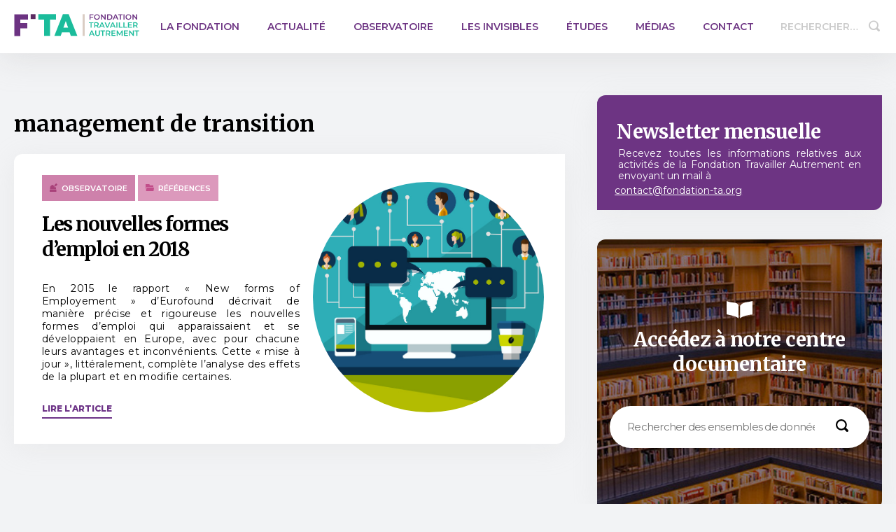

--- FILE ---
content_type: text/html; charset=UTF-8
request_url: https://www.fondation-travailler-autrement.org/tag/management-de-transition/
body_size: 12510
content:
<!DOCTYPE html>
<html lang="fr-FR" itemscope itemtype="https://schema.org/WebPage">
	<head>
		<!-- Piano Analytics -->
<script type="text/javascript" crossorigin="anonymous" src="https://tag.aticdn.net/js-sdk/piano-analytics-6.13.0.js"></script>
<script type="text/javascript">
    //Configuration
    pa.setConfigurations({
        site: 620974,
        collectDomain: "https://logs1412.xiti.com"
    });
    //Default Consent Mode
    window.pdl = window.pdl || {};
    window.pdl.requireConsent = true;
    window.pdl.consent = {
        defaultPreset: {
            PA: 'essential'
        }
    };
    //BASIC EVENT - TO REMOVE IF A DATALAYER IS SETTED
    document.addEventListener('DOMContentLoaded', function () {
        let event = {
            'page' : document.title
        };
        pa.sendEvent('page.display', event);
    });
</script><!-- Google Tag Manager -->
<script>(function(w,d,s,l,i){w[l]=w[l]||[];w[l].push({'gtm.start':
new Date().getTime(),event:'gtm.js'});var f=d.getElementsByTagName(s)[0],
j=d.createElement(s),dl=l!='dataLayer'?'&l='+l:'';j.async=true;j.src=
'https://www.googletagmanager.com/gtm.js?id='+i+dl;f.parentNode.insertBefore(j,f);
})(window,document,'script','dataLayer','GTM-MHJ2PXX4');</script>
<!-- End Google Tag Manager --><script type="text/javascript">window.gdprAppliesGlobally=false;(function(){function n(e){if(!window.frames[e]){if(document.body&&document.body.firstChild){var t=document.body;var r=document.createElement("iframe");r.style.display="none";r.name=e;r.title=e;t.insertBefore(r,t.firstChild)}else{setTimeout(function(){n(e)},5)}}}function e(r,a,o,s,c){function e(e,t,r,n){if(typeof r!=="function"){return}if(!window[a]){window[a]=[]}var i=false;if(c){i=c(e,n,r)}if(!i){window[a].push({command:e,version:t,callback:r,parameter:n})}}e.stub=true;e.stubVersion=2;function t(n){if(!window[r]||window[r].stub!==true){return}if(!n.data){return}var i=typeof n.data==="string";var e;try{e=i?JSON.parse(n.data):n.data}catch(t){return}if(e[o]){var a=e[o];window[r](a.command,a.version,function(e,t){var r={};r[s]={returnValue:e,success:t,callId:a.callId};n.source.postMessage(i?JSON.stringify(r):r,"*")},a.parameter)}}if(typeof window[r]!=="function"){window[r]=e;if(window.addEventListener){window.addEventListener("message",t,false)}else{window.attachEvent("onmessage",t)}}}e("__uspapi","__uspapiBuffer","__uspapiCall","__uspapiReturn");n("__uspapiLocator");e("__tcfapi","__tcfapiBuffer","__tcfapiCall","__tcfapiReturn");n("__tcfapiLocator");(function(e){var t=document.createElement("link");t.rel="preconnect";t.as="script";var r=document.createElement("link");r.rel="dns-prefetch";r.as="script";var n=document.createElement("link");n.rel="preload";n.as="script";var i=document.createElement("script");i.id="spcloader";i.type="text/javascript";i["async"]=true;i.charset="utf-8";var a="https://sdk.privacy-center.org/"+e+"/loader.js?target="+document.location.hostname;if(window.didomiConfig&&window.didomiConfig.user){var o=window.didomiConfig.user;var s=o.country;var c=o.region;if(s){a=a+"&country="+s;if(c){a=a+"&region="+c}}}t.href="https://sdk.privacy-center.org/";r.href="https://sdk.privacy-center.org/";n.href=a;i.src=a;var d=document.getElementsByTagName("script")[0];d.parentNode.insertBefore(t,d);d.parentNode.insertBefore(r,d);d.parentNode.insertBefore(n,d);d.parentNode.insertBefore(i,d)})("2ce5afe6-dde5-4b6a-95d3-6362454993e7")})();</script>
<script>window.didomiOnReady = window.didomiOnReady || [];
    window.didomiOnReady.push(function (Didomi) {
        // Check the consent status for the Piano Analytics vendor
        var defaultstatus = Didomi.getUserStatus().vendors.consent.enabled.includes("c:pianohybr-R3VKC2r4");
        if (defaultstatus === true) {
            // If the consent status is true, activate the opt-in visitor mode
            pa.consent.setMode("opt-in");
        } else {
            // Else, if the visitor mode is not "opt-out", then activate the essential mode
            if (pa.consent.getMode() == null || pa.consent.getMode() !== "opt-out") {
                pa.consent.setMode("essential");
            }
        }
    });
</script>		<meta charset="utf-8">
		<meta name="viewport" content="width=device-width, initial-scale=1">
		<link rel="stylesheet" type="text/css" media="all" href="https://www.fondation-travailler-autrement.org/wp-content/themes/FTA/style.css?version=2">
		<link rel="stylesheet" type="text/css" media="all" href="https://www.fondation-travailler-autrement.org/wp-content/themes/FTA/assets/css/fontello.css">
		<script type="text/javascript" src="https://www.fondation-travailler-autrement.org/wp-content/themes/FTA/assets/js/main.js"></script>
		<meta name='robots' content='index, follow, max-image-preview:large, max-snippet:-1, max-video-preview:-1' />
	<style>img:is([sizes="auto" i], [sizes^="auto," i]) { contain-intrinsic-size: 3000px 1500px }</style>
	
	<!-- This site is optimized with the Yoast SEO plugin v26.1.1 - https://yoast.com/wordpress/plugins/seo/ -->
	<title>Archives des management de transition - Fondation Travailler autrement</title>
	<link rel="canonical" href="https://www.fondation-travailler-autrement.org/tag/management-de-transition/" />
	<meta property="og:locale" content="fr_FR" />
	<meta property="og:type" content="article" />
	<meta property="og:title" content="Archives des management de transition - Fondation Travailler autrement" />
	<meta property="og:url" content="https://www.fondation-travailler-autrement.org/tag/management-de-transition/" />
	<meta property="og:site_name" content="Fondation Travailler autrement" />
	<meta name="twitter:card" content="summary_large_image" />
	<script type="application/ld+json" class="yoast-schema-graph">{"@context":"https://schema.org","@graph":[{"@type":"CollectionPage","@id":"https://www.fondation-travailler-autrement.org/tag/management-de-transition/","url":"https://www.fondation-travailler-autrement.org/tag/management-de-transition/","name":"Archives des management de transition - Fondation Travailler autrement","isPartOf":{"@id":"https://www.fondation-travailler-autrement.org/#website"},"primaryImageOfPage":{"@id":"https://www.fondation-travailler-autrement.org/tag/management-de-transition/#primaryimage"},"image":{"@id":"https://www.fondation-travailler-autrement.org/tag/management-de-transition/#primaryimage"},"thumbnailUrl":"https://www.fondation-travailler-autrement.org/wp-content/uploads/2018/07/eurofound_new_form_employment.jpg","breadcrumb":{"@id":"https://www.fondation-travailler-autrement.org/tag/management-de-transition/#breadcrumb"},"inLanguage":"fr-FR"},{"@type":"ImageObject","inLanguage":"fr-FR","@id":"https://www.fondation-travailler-autrement.org/tag/management-de-transition/#primaryimage","url":"https://www.fondation-travailler-autrement.org/wp-content/uploads/2018/07/eurofound_new_form_employment.jpg","contentUrl":"https://www.fondation-travailler-autrement.org/wp-content/uploads/2018/07/eurofound_new_form_employment.jpg","width":693,"height":693},{"@type":"BreadcrumbList","@id":"https://www.fondation-travailler-autrement.org/tag/management-de-transition/#breadcrumb","itemListElement":[{"@type":"ListItem","position":1,"name":"Accueil","item":"https://www.fondation-travailler-autrement.org/"},{"@type":"ListItem","position":2,"name":"management de transition"}]},{"@type":"WebSite","@id":"https://www.fondation-travailler-autrement.org/#website","url":"https://www.fondation-travailler-autrement.org/","name":"Fondation Travailler autrement","description":"","potentialAction":[{"@type":"SearchAction","target":{"@type":"EntryPoint","urlTemplate":"https://www.fondation-travailler-autrement.org/?s={search_term_string}"},"query-input":{"@type":"PropertyValueSpecification","valueRequired":true,"valueName":"search_term_string"}}],"inLanguage":"fr-FR"}]}</script>
	<!-- / Yoast SEO plugin. -->


<link rel="alternate" type="application/rss+xml" title="Fondation Travailler autrement &raquo; Flux" href="https://www.fondation-travailler-autrement.org/feed/" />
<link rel="alternate" type="application/rss+xml" title="Fondation Travailler autrement &raquo; Flux des commentaires" href="https://www.fondation-travailler-autrement.org/comments/feed/" />
<link rel="alternate" type="application/rss+xml" title="Fondation Travailler autrement &raquo; Flux de l’étiquette management de transition" href="https://www.fondation-travailler-autrement.org/tag/management-de-transition/feed/" />
<script type="text/javascript">
/* <![CDATA[ */
window._wpemojiSettings = {"baseUrl":"https:\/\/s.w.org\/images\/core\/emoji\/16.0.1\/72x72\/","ext":".png","svgUrl":"https:\/\/s.w.org\/images\/core\/emoji\/16.0.1\/svg\/","svgExt":".svg","source":{"concatemoji":"https:\/\/www.fondation-travailler-autrement.org\/wp-includes\/js\/wp-emoji-release.min.js?ver=6.8.3"}};
/*! This file is auto-generated */
!function(s,n){var o,i,e;function c(e){try{var t={supportTests:e,timestamp:(new Date).valueOf()};sessionStorage.setItem(o,JSON.stringify(t))}catch(e){}}function p(e,t,n){e.clearRect(0,0,e.canvas.width,e.canvas.height),e.fillText(t,0,0);var t=new Uint32Array(e.getImageData(0,0,e.canvas.width,e.canvas.height).data),a=(e.clearRect(0,0,e.canvas.width,e.canvas.height),e.fillText(n,0,0),new Uint32Array(e.getImageData(0,0,e.canvas.width,e.canvas.height).data));return t.every(function(e,t){return e===a[t]})}function u(e,t){e.clearRect(0,0,e.canvas.width,e.canvas.height),e.fillText(t,0,0);for(var n=e.getImageData(16,16,1,1),a=0;a<n.data.length;a++)if(0!==n.data[a])return!1;return!0}function f(e,t,n,a){switch(t){case"flag":return n(e,"\ud83c\udff3\ufe0f\u200d\u26a7\ufe0f","\ud83c\udff3\ufe0f\u200b\u26a7\ufe0f")?!1:!n(e,"\ud83c\udde8\ud83c\uddf6","\ud83c\udde8\u200b\ud83c\uddf6")&&!n(e,"\ud83c\udff4\udb40\udc67\udb40\udc62\udb40\udc65\udb40\udc6e\udb40\udc67\udb40\udc7f","\ud83c\udff4\u200b\udb40\udc67\u200b\udb40\udc62\u200b\udb40\udc65\u200b\udb40\udc6e\u200b\udb40\udc67\u200b\udb40\udc7f");case"emoji":return!a(e,"\ud83e\udedf")}return!1}function g(e,t,n,a){var r="undefined"!=typeof WorkerGlobalScope&&self instanceof WorkerGlobalScope?new OffscreenCanvas(300,150):s.createElement("canvas"),o=r.getContext("2d",{willReadFrequently:!0}),i=(o.textBaseline="top",o.font="600 32px Arial",{});return e.forEach(function(e){i[e]=t(o,e,n,a)}),i}function t(e){var t=s.createElement("script");t.src=e,t.defer=!0,s.head.appendChild(t)}"undefined"!=typeof Promise&&(o="wpEmojiSettingsSupports",i=["flag","emoji"],n.supports={everything:!0,everythingExceptFlag:!0},e=new Promise(function(e){s.addEventListener("DOMContentLoaded",e,{once:!0})}),new Promise(function(t){var n=function(){try{var e=JSON.parse(sessionStorage.getItem(o));if("object"==typeof e&&"number"==typeof e.timestamp&&(new Date).valueOf()<e.timestamp+604800&&"object"==typeof e.supportTests)return e.supportTests}catch(e){}return null}();if(!n){if("undefined"!=typeof Worker&&"undefined"!=typeof OffscreenCanvas&&"undefined"!=typeof URL&&URL.createObjectURL&&"undefined"!=typeof Blob)try{var e="postMessage("+g.toString()+"("+[JSON.stringify(i),f.toString(),p.toString(),u.toString()].join(",")+"));",a=new Blob([e],{type:"text/javascript"}),r=new Worker(URL.createObjectURL(a),{name:"wpTestEmojiSupports"});return void(r.onmessage=function(e){c(n=e.data),r.terminate(),t(n)})}catch(e){}c(n=g(i,f,p,u))}t(n)}).then(function(e){for(var t in e)n.supports[t]=e[t],n.supports.everything=n.supports.everything&&n.supports[t],"flag"!==t&&(n.supports.everythingExceptFlag=n.supports.everythingExceptFlag&&n.supports[t]);n.supports.everythingExceptFlag=n.supports.everythingExceptFlag&&!n.supports.flag,n.DOMReady=!1,n.readyCallback=function(){n.DOMReady=!0}}).then(function(){return e}).then(function(){var e;n.supports.everything||(n.readyCallback(),(e=n.source||{}).concatemoji?t(e.concatemoji):e.wpemoji&&e.twemoji&&(t(e.twemoji),t(e.wpemoji)))}))}((window,document),window._wpemojiSettings);
/* ]]> */
</script>
<style id='wp-emoji-styles-inline-css' type='text/css'>

	img.wp-smiley, img.emoji {
		display: inline !important;
		border: none !important;
		box-shadow: none !important;
		height: 1em !important;
		width: 1em !important;
		margin: 0 0.07em !important;
		vertical-align: -0.1em !important;
		background: none !important;
		padding: 0 !important;
	}
</style>
<link rel='stylesheet' id='wp-block-library-css' href='https://www.fondation-travailler-autrement.org/wp-includes/css/dist/block-library/style.min.css?ver=6.8.3' type='text/css' media='all' />
<style id='classic-theme-styles-inline-css' type='text/css'>
/*! This file is auto-generated */
.wp-block-button__link{color:#fff;background-color:#32373c;border-radius:9999px;box-shadow:none;text-decoration:none;padding:calc(.667em + 2px) calc(1.333em + 2px);font-size:1.125em}.wp-block-file__button{background:#32373c;color:#fff;text-decoration:none}
</style>
<style id='global-styles-inline-css' type='text/css'>
:root{--wp--preset--aspect-ratio--square: 1;--wp--preset--aspect-ratio--4-3: 4/3;--wp--preset--aspect-ratio--3-4: 3/4;--wp--preset--aspect-ratio--3-2: 3/2;--wp--preset--aspect-ratio--2-3: 2/3;--wp--preset--aspect-ratio--16-9: 16/9;--wp--preset--aspect-ratio--9-16: 9/16;--wp--preset--color--black: #000000;--wp--preset--color--cyan-bluish-gray: #abb8c3;--wp--preset--color--white: #ffffff;--wp--preset--color--pale-pink: #f78da7;--wp--preset--color--vivid-red: #cf2e2e;--wp--preset--color--luminous-vivid-orange: #ff6900;--wp--preset--color--luminous-vivid-amber: #fcb900;--wp--preset--color--light-green-cyan: #7bdcb5;--wp--preset--color--vivid-green-cyan: #00d084;--wp--preset--color--pale-cyan-blue: #8ed1fc;--wp--preset--color--vivid-cyan-blue: #0693e3;--wp--preset--color--vivid-purple: #9b51e0;--wp--preset--gradient--vivid-cyan-blue-to-vivid-purple: linear-gradient(135deg,rgba(6,147,227,1) 0%,rgb(155,81,224) 100%);--wp--preset--gradient--light-green-cyan-to-vivid-green-cyan: linear-gradient(135deg,rgb(122,220,180) 0%,rgb(0,208,130) 100%);--wp--preset--gradient--luminous-vivid-amber-to-luminous-vivid-orange: linear-gradient(135deg,rgba(252,185,0,1) 0%,rgba(255,105,0,1) 100%);--wp--preset--gradient--luminous-vivid-orange-to-vivid-red: linear-gradient(135deg,rgba(255,105,0,1) 0%,rgb(207,46,46) 100%);--wp--preset--gradient--very-light-gray-to-cyan-bluish-gray: linear-gradient(135deg,rgb(238,238,238) 0%,rgb(169,184,195) 100%);--wp--preset--gradient--cool-to-warm-spectrum: linear-gradient(135deg,rgb(74,234,220) 0%,rgb(151,120,209) 20%,rgb(207,42,186) 40%,rgb(238,44,130) 60%,rgb(251,105,98) 80%,rgb(254,248,76) 100%);--wp--preset--gradient--blush-light-purple: linear-gradient(135deg,rgb(255,206,236) 0%,rgb(152,150,240) 100%);--wp--preset--gradient--blush-bordeaux: linear-gradient(135deg,rgb(254,205,165) 0%,rgb(254,45,45) 50%,rgb(107,0,62) 100%);--wp--preset--gradient--luminous-dusk: linear-gradient(135deg,rgb(255,203,112) 0%,rgb(199,81,192) 50%,rgb(65,88,208) 100%);--wp--preset--gradient--pale-ocean: linear-gradient(135deg,rgb(255,245,203) 0%,rgb(182,227,212) 50%,rgb(51,167,181) 100%);--wp--preset--gradient--electric-grass: linear-gradient(135deg,rgb(202,248,128) 0%,rgb(113,206,126) 100%);--wp--preset--gradient--midnight: linear-gradient(135deg,rgb(2,3,129) 0%,rgb(40,116,252) 100%);--wp--preset--font-size--small: 13px;--wp--preset--font-size--medium: 20px;--wp--preset--font-size--large: 36px;--wp--preset--font-size--x-large: 42px;--wp--preset--spacing--20: 0.44rem;--wp--preset--spacing--30: 0.67rem;--wp--preset--spacing--40: 1rem;--wp--preset--spacing--50: 1.5rem;--wp--preset--spacing--60: 2.25rem;--wp--preset--spacing--70: 3.38rem;--wp--preset--spacing--80: 5.06rem;--wp--preset--shadow--natural: 6px 6px 9px rgba(0, 0, 0, 0.2);--wp--preset--shadow--deep: 12px 12px 50px rgba(0, 0, 0, 0.4);--wp--preset--shadow--sharp: 6px 6px 0px rgba(0, 0, 0, 0.2);--wp--preset--shadow--outlined: 6px 6px 0px -3px rgba(255, 255, 255, 1), 6px 6px rgba(0, 0, 0, 1);--wp--preset--shadow--crisp: 6px 6px 0px rgba(0, 0, 0, 1);}:where(.is-layout-flex){gap: 0.5em;}:where(.is-layout-grid){gap: 0.5em;}body .is-layout-flex{display: flex;}.is-layout-flex{flex-wrap: wrap;align-items: center;}.is-layout-flex > :is(*, div){margin: 0;}body .is-layout-grid{display: grid;}.is-layout-grid > :is(*, div){margin: 0;}:where(.wp-block-columns.is-layout-flex){gap: 2em;}:where(.wp-block-columns.is-layout-grid){gap: 2em;}:where(.wp-block-post-template.is-layout-flex){gap: 1.25em;}:where(.wp-block-post-template.is-layout-grid){gap: 1.25em;}.has-black-color{color: var(--wp--preset--color--black) !important;}.has-cyan-bluish-gray-color{color: var(--wp--preset--color--cyan-bluish-gray) !important;}.has-white-color{color: var(--wp--preset--color--white) !important;}.has-pale-pink-color{color: var(--wp--preset--color--pale-pink) !important;}.has-vivid-red-color{color: var(--wp--preset--color--vivid-red) !important;}.has-luminous-vivid-orange-color{color: var(--wp--preset--color--luminous-vivid-orange) !important;}.has-luminous-vivid-amber-color{color: var(--wp--preset--color--luminous-vivid-amber) !important;}.has-light-green-cyan-color{color: var(--wp--preset--color--light-green-cyan) !important;}.has-vivid-green-cyan-color{color: var(--wp--preset--color--vivid-green-cyan) !important;}.has-pale-cyan-blue-color{color: var(--wp--preset--color--pale-cyan-blue) !important;}.has-vivid-cyan-blue-color{color: var(--wp--preset--color--vivid-cyan-blue) !important;}.has-vivid-purple-color{color: var(--wp--preset--color--vivid-purple) !important;}.has-black-background-color{background-color: var(--wp--preset--color--black) !important;}.has-cyan-bluish-gray-background-color{background-color: var(--wp--preset--color--cyan-bluish-gray) !important;}.has-white-background-color{background-color: var(--wp--preset--color--white) !important;}.has-pale-pink-background-color{background-color: var(--wp--preset--color--pale-pink) !important;}.has-vivid-red-background-color{background-color: var(--wp--preset--color--vivid-red) !important;}.has-luminous-vivid-orange-background-color{background-color: var(--wp--preset--color--luminous-vivid-orange) !important;}.has-luminous-vivid-amber-background-color{background-color: var(--wp--preset--color--luminous-vivid-amber) !important;}.has-light-green-cyan-background-color{background-color: var(--wp--preset--color--light-green-cyan) !important;}.has-vivid-green-cyan-background-color{background-color: var(--wp--preset--color--vivid-green-cyan) !important;}.has-pale-cyan-blue-background-color{background-color: var(--wp--preset--color--pale-cyan-blue) !important;}.has-vivid-cyan-blue-background-color{background-color: var(--wp--preset--color--vivid-cyan-blue) !important;}.has-vivid-purple-background-color{background-color: var(--wp--preset--color--vivid-purple) !important;}.has-black-border-color{border-color: var(--wp--preset--color--black) !important;}.has-cyan-bluish-gray-border-color{border-color: var(--wp--preset--color--cyan-bluish-gray) !important;}.has-white-border-color{border-color: var(--wp--preset--color--white) !important;}.has-pale-pink-border-color{border-color: var(--wp--preset--color--pale-pink) !important;}.has-vivid-red-border-color{border-color: var(--wp--preset--color--vivid-red) !important;}.has-luminous-vivid-orange-border-color{border-color: var(--wp--preset--color--luminous-vivid-orange) !important;}.has-luminous-vivid-amber-border-color{border-color: var(--wp--preset--color--luminous-vivid-amber) !important;}.has-light-green-cyan-border-color{border-color: var(--wp--preset--color--light-green-cyan) !important;}.has-vivid-green-cyan-border-color{border-color: var(--wp--preset--color--vivid-green-cyan) !important;}.has-pale-cyan-blue-border-color{border-color: var(--wp--preset--color--pale-cyan-blue) !important;}.has-vivid-cyan-blue-border-color{border-color: var(--wp--preset--color--vivid-cyan-blue) !important;}.has-vivid-purple-border-color{border-color: var(--wp--preset--color--vivid-purple) !important;}.has-vivid-cyan-blue-to-vivid-purple-gradient-background{background: var(--wp--preset--gradient--vivid-cyan-blue-to-vivid-purple) !important;}.has-light-green-cyan-to-vivid-green-cyan-gradient-background{background: var(--wp--preset--gradient--light-green-cyan-to-vivid-green-cyan) !important;}.has-luminous-vivid-amber-to-luminous-vivid-orange-gradient-background{background: var(--wp--preset--gradient--luminous-vivid-amber-to-luminous-vivid-orange) !important;}.has-luminous-vivid-orange-to-vivid-red-gradient-background{background: var(--wp--preset--gradient--luminous-vivid-orange-to-vivid-red) !important;}.has-very-light-gray-to-cyan-bluish-gray-gradient-background{background: var(--wp--preset--gradient--very-light-gray-to-cyan-bluish-gray) !important;}.has-cool-to-warm-spectrum-gradient-background{background: var(--wp--preset--gradient--cool-to-warm-spectrum) !important;}.has-blush-light-purple-gradient-background{background: var(--wp--preset--gradient--blush-light-purple) !important;}.has-blush-bordeaux-gradient-background{background: var(--wp--preset--gradient--blush-bordeaux) !important;}.has-luminous-dusk-gradient-background{background: var(--wp--preset--gradient--luminous-dusk) !important;}.has-pale-ocean-gradient-background{background: var(--wp--preset--gradient--pale-ocean) !important;}.has-electric-grass-gradient-background{background: var(--wp--preset--gradient--electric-grass) !important;}.has-midnight-gradient-background{background: var(--wp--preset--gradient--midnight) !important;}.has-small-font-size{font-size: var(--wp--preset--font-size--small) !important;}.has-medium-font-size{font-size: var(--wp--preset--font-size--medium) !important;}.has-large-font-size{font-size: var(--wp--preset--font-size--large) !important;}.has-x-large-font-size{font-size: var(--wp--preset--font-size--x-large) !important;}
:where(.wp-block-post-template.is-layout-flex){gap: 1.25em;}:where(.wp-block-post-template.is-layout-grid){gap: 1.25em;}
:where(.wp-block-columns.is-layout-flex){gap: 2em;}:where(.wp-block-columns.is-layout-grid){gap: 2em;}
:root :where(.wp-block-pullquote){font-size: 1.5em;line-height: 1.6;}
</style>
<link rel='stylesheet' id='contact-form-7-css' href='https://www.fondation-travailler-autrement.org/wp-content/plugins/contact-form-7/includes/css/styles.css?ver=6.1.2' type='text/css' media='all' />
<link rel="EditURI" type="application/rsd+xml" title="RSD" href="https://www.fondation-travailler-autrement.org/xmlrpc.php?rsd" />
<link rel="icon" href="https://www.fondation-travailler-autrement.org/wp-content/uploads/2021/09/cropped-logo_fta-4-32x32.png" sizes="32x32" />
<link rel="icon" href="https://www.fondation-travailler-autrement.org/wp-content/uploads/2021/09/cropped-logo_fta-4-192x192.png" sizes="192x192" />
<link rel="apple-touch-icon" href="https://www.fondation-travailler-autrement.org/wp-content/uploads/2021/09/cropped-logo_fta-4-180x180.png" />
<meta name="msapplication-TileImage" content="https://www.fondation-travailler-autrement.org/wp-content/uploads/2021/09/cropped-logo_fta-4-270x270.png" />
	</head>

	<body class="archive tag tag-management-de-transition tag-467 wp-theme-FTA">
	<!-- Google Tag Manager (noscript) -->
<noscript><iframe src="https://www.googletagmanager.com/ns.html?id=GTM-MHJ2PXX4"
height="0" width="0" style="display:none;visibility:hidden"></iframe></noscript>
<!-- End Google Tag Manager (noscript) -->		<header id="header" role="banner">
			<div class="container">
				<div id="branding">
					<div id="site-title" itemprop="publisher" itemscope itemtype="https://schema.org/Organization">
					<a href="https://www.fondation-travailler-autrement.org/" title="Fondation Travailler autrement" rel="home" itemprop="url"><span id="logo-container" itemprop="logo" itemscope itemtype="https://schema.org/ImageObject"><img src="https://www.fondation-travailler-autrement.org/wp-content/themes/FTA/assets/images/Logo.svg" alt="Fondation Travailler autrement" id="logo" itemprop="url" /></span></a>					</div>
				</div>
				
				<nav class="main-menu"><ul id="menu-menu-principal" class="menu"><li id="menu-item-8331" class="menu-item menu-item-type-post_type menu-item-object-page menu-item-has-children menu-item-8331"><a href="https://www.fondation-travailler-autrement.org/la-fondation/" itemprop="url">La Fondation</a>
<ul class="sub-menu">
	<li id="menu-item-8332" class="menu-item menu-item-type-post_type menu-item-object-page menu-item-8332"><a href="https://www.fondation-travailler-autrement.org/presentation/" itemprop="url">Présentation</a></li>
	<li id="menu-item-8333" class="menu-item menu-item-type-post_type menu-item-object-page menu-item-8333"><a href="https://www.fondation-travailler-autrement.org/lequipe-membres-fondateurs/" itemprop="url">Membres fondateurs</a></li>
	<li id="menu-item-8337" class="menu-item menu-item-type-post_type menu-item-object-page menu-item-8337"><a href="https://www.fondation-travailler-autrement.org/conseil-administration/" itemprop="url">Le Conseil d’Administration</a></li>
	<li id="menu-item-8338" class="menu-item menu-item-type-post_type menu-item-object-page menu-item-8338"><a href="https://www.fondation-travailler-autrement.org/comite-scientifique/" itemprop="url">Le Comité Scientifique</a></li>
	<li id="menu-item-8341" class="menu-item menu-item-type-post_type menu-item-object-page menu-item-8341"><a href="https://www.fondation-travailler-autrement.org/la-fondation/propositions-2/" itemprop="url">Propositions</a></li>
	<li id="menu-item-8342" class="menu-item menu-item-type-post_type menu-item-object-page menu-item-8342"><a href="https://www.fondation-travailler-autrement.org/agenda/" itemprop="url">Agenda</a></li>
</ul>
</li>
<li id="menu-item-8345" class="menu-item menu-item-type-taxonomy menu-item-object-category menu-item-has-children menu-item-8345"><a href="https://www.fondation-travailler-autrement.org/category/actualite/" itemprop="url">Actualité</a>
<ul class="sub-menu">
	<li id="menu-item-8346" class="menu-item menu-item-type-taxonomy menu-item-object-category menu-item-8346"><a href="https://www.fondation-travailler-autrement.org/category/actualite/infos/" itemprop="url">Infos</a></li>
	<li id="menu-item-8347" class="menu-item menu-item-type-taxonomy menu-item-object-category menu-item-8347"><a href="https://www.fondation-travailler-autrement.org/category/actualite/livres/" itemprop="url">Livres</a></li>
</ul>
</li>
<li id="menu-item-8348" class="menu-item menu-item-type-taxonomy menu-item-object-category menu-item-has-children menu-item-8348"><a href="https://www.fondation-travailler-autrement.org/category/observatoire/" itemprop="url">Observatoire</a>
<ul class="sub-menu">
	<li id="menu-item-8349" class="menu-item menu-item-type-taxonomy menu-item-object-category menu-item-8349"><a href="https://www.fondation-travailler-autrement.org/category/observatoire/rapports-notes-sondages/" itemprop="url">Rapports, notes, sondages</a></li>
	<li id="menu-item-8350" class="menu-item menu-item-type-taxonomy menu-item-object-category menu-item-8350"><a href="https://www.fondation-travailler-autrement.org/category/observatoire/documents-de-reference/" itemprop="url">Documents de référence</a></li>
</ul>
</li>
<li id="menu-item-10373" class="menu-item menu-item-type-post_type menu-item-object-page menu-item-has-children menu-item-10373"><a href="https://www.fondation-travailler-autrement.org/les-invisibles/" itemprop="url">Les invisibles</a>
<ul class="sub-menu">
	<li id="menu-item-10376" class="menu-item menu-item-type-post_type menu-item-object-page menu-item-10376"><a href="https://www.fondation-travailler-autrement.org/les-invisibles/presentation-du-projet/" itemprop="url">Présentation du projet</a></li>
	<li id="menu-item-10378" class="menu-item menu-item-type-custom menu-item-object-custom menu-item-10378"><a href="https://www.fondation-travailler-autrement.org/2022/03/13/invisibles-plongee-france-back-office-etude/" itemprop="url">L&rsquo;étude</a></li>
	<li id="menu-item-10377" class="menu-item menu-item-type-post_type menu-item-object-page menu-item-10377"><a href="https://www.fondation-travailler-autrement.org/les-invisibles/les-comptoirs-des-invisibles/" itemprop="url">Les Comptoirs des Invisibles</a></li>
	<li id="menu-item-10375" class="menu-item menu-item-type-post_type menu-item-object-page menu-item-10375"><a href="https://www.fondation-travailler-autrement.org/les-invisibles/les-ronds-points-des-invisibles/" itemprop="url">Les Ronds-Points des Invisibles</a></li>
	<li id="menu-item-10374" class="menu-item menu-item-type-post_type menu-item-object-page menu-item-10374"><a href="https://www.fondation-travailler-autrement.org/les-invisibles/nos-partenaires/" itemprop="url">Nos partenaires</a></li>
</ul>
</li>
<li id="menu-item-8367" class="menu-item menu-item-type-taxonomy menu-item-object-category menu-item-8367"><a href="https://www.fondation-travailler-autrement.org/category/etudes/" itemprop="url">Études</a></li>
<li id="menu-item-8373" class="menu-item menu-item-type-post_type menu-item-object-page menu-item-has-children menu-item-8373"><a href="https://www.fondation-travailler-autrement.org/medias/" itemprop="url">Médias</a>
<ul class="sub-menu">
	<li id="menu-item-8375" class="menu-item menu-item-type-post_type menu-item-object-page menu-item-8375"><a href="https://www.fondation-travailler-autrement.org/medias/espace-presse/" itemprop="url">La Fondation dans les médias</a></li>
	<li id="menu-item-8374" class="menu-item menu-item-type-post_type menu-item-object-page menu-item-8374"><a href="https://www.fondation-travailler-autrement.org/medias/communiques/" itemprop="url">Communiqués</a></li>
	<li id="menu-item-8377" class="menu-item menu-item-type-post_type menu-item-object-page menu-item-has-children menu-item-8377"><a href="https://www.fondation-travailler-autrement.org/photos/" itemprop="url">Photos</a>
	<ul class="sub-menu">
		<li id="menu-item-8379" class="menu-item menu-item-type-post_type menu-item-object-page menu-item-8379"><a href="https://www.fondation-travailler-autrement.org/remise-rapport-cpa-premier-ministre/" itemprop="url">Remise du rapport CPA</a></li>
		<li id="menu-item-8383" class="menu-item menu-item-type-post_type menu-item-object-page menu-item-8383"><a href="https://www.fondation-travailler-autrement.org/colloque-2014-fondation-itg-temps-forts/" itemprop="url">Colloque 2014</a></li>
		<li id="menu-item-8386" class="menu-item menu-item-type-post_type menu-item-object-page menu-item-8386"><a href="https://www.fondation-travailler-autrement.org/revivez-le-colloque-de-lancement-de-la-fondation-itg-en-images/" itemprop="url">Colloque 2013</a></li>
	</ul>
</li>
	<li id="menu-item-8389" class="menu-item menu-item-type-post_type menu-item-object-page menu-item-8389"><a href="https://www.fondation-travailler-autrement.org/medias/videos/" itemprop="url">Vidéos</a></li>
	<li id="menu-item-9873" class="menu-item menu-item-type-post_type menu-item-object-page menu-item-9873"><a href="https://www.fondation-travailler-autrement.org/medias/newsletters/" itemprop="url">Newsletters</a></li>
</ul>
</li>
<li id="menu-item-8392" class="menu-item menu-item-type-post_type menu-item-object-page menu-item-has-children menu-item-8392"><a href="https://www.fondation-travailler-autrement.org/contact/" itemprop="url">Contact</a>
<ul class="sub-menu">
	<li id="menu-item-8393" class="menu-item menu-item-type-post_type menu-item-object-page menu-item-8393"><a href="https://www.fondation-travailler-autrement.org/contact/" itemprop="url">Contact</a></li>
	<li id="menu-item-8394" class="menu-item menu-item-type-post_type menu-item-object-page menu-item-8394"><a href="https://www.fondation-travailler-autrement.org/laredaction/" itemprop="url">La rédaction</a></li>
</ul>
</li>
</ul></nav>				
				<button type="button" id="menu-toggle"><svg version="1.1" xmlns="http://www.w3.org/2000/svg" xmlns:xlink="http://www.w3.org/1999/xlink" x="0px" y="0px"
	 viewBox="0 0 79 64" xml:space="preserve">
<path d="M77,4H2C0.9,4,0,3.1,0,2l0,0c0-1.1,0.9-2,2-2h75c1.1,0,2,0.9,2,2l0,0C79,3.1,78.1,4,77,4z"/>
<path d="M77,34H2c-1.1,0-2-0.9-2-2l0,0c0-1.1,0.9-2,2-2h75c1.1,0,2,0.9,2,2l0,0C79,33.1,78.1,34,77,34z"/>
<path d="M77,64H2c-1.1,0-2-0.9-2-2l0,0c0-1.1,0.9-2,2-2h75c1.1,0,2,0.9,2,2l0,0C79,63.1,78.1,64,77,64z"/>
</svg></button>

				<div id="search">
					<form id="search-form" role="search" method="get" class="search-form" action="https://www.fondation-travailler-autrement.org">
						<input type="text" class="search-field" placeholder="Rechercher…" value="" name="s">
						<i class="icon-search search-btn" onclick="$('#search-form').submit()"></i>
					</form>
				</div>
			</div>
		</header>
<main role="main" class="tgs">
	<div class="container">
		<div class="content-col">
			<h1 class="entry-title" itemprop="name">management de transition</h1>
			<article id="post-6430" class="entry-card entry-card--big post-6430 post type-post status-publish format-standard has-post-thumbnail hentry category-documents-de-reference category-observatoire tag-663 tag-emploi tag-groupements-demployeurs tag-independant tag-job-sharing tag-management-de-transition tag-nouvelles-formes-demploi tag-tic">
		<div class="image">
		<img width="693" height="693" src="https://www.fondation-travailler-autrement.org/wp-content/uploads/2018/07/eurofound_new_form_employment.jpg" class="attachment-post-thumbnail size-post-thumbnail wp-post-image" alt="" decoding="async" srcset="https://www.fondation-travailler-autrement.org/wp-content/uploads/2018/07/eurofound_new_form_employment.jpg 693w, https://www.fondation-travailler-autrement.org/wp-content/uploads/2018/07/eurofound_new_form_employment-150x150.jpg 150w, https://www.fondation-travailler-autrement.org/wp-content/uploads/2018/07/eurofound_new_form_employment-300x300.jpg 300w" sizes="(max-width: 693px) 100vw, 693px" />	</div>
	<div class="content">
		<header>
							<div class="cat-tab tab-obse"><svg version="1.1" xmlns="http://www.w3.org/2000/svg" xmlns:xlink="http://www.w3.org/1999/xlink" x="0px" y="0px"
	 viewBox="0 0 22 24" style="enable-background:new 0 0 22 24;" xml:space="preserve">
<g>
	<path d="M17.5,17h-16C0.7,17,0,17.8,0,18.5v5C0,23.8,0.2,24,0.5,24h18c0.3,0,0.5-0.2,0.5-0.5v-5C19,17.8,18.3,17,17.5,17z"/>
	<path d="M21.9,3.2l-3-3c-0.2-0.2-0.5-0.2-0.7,0l-3,3c-0.2,0.2-0.2,0.5,0,0.7l3,3c0,0.2,0.2,0.2,0.3,0.2s0.3,0,0.4-0.1l3-3
		C22,3.8,22,3.4,21.9,3.2z"/>
	<g>
		<path d="M17.5,13.1c-0.3,0-0.5-0.2-0.5-0.5c0-0.8-0.1-1.6-0.4-2.4c-0.1-0.3,0.1-0.5,0.3-0.6c0.3-0.1,0.5,0.1,0.6,0.3
			c0.3,0.9,0.5,1.8,0.5,2.7C18,12.9,17.8,13.1,17.5,13.1z"/>
	</g>
	<path d="M18.4,5.7l-2-2c-0.2-0.2-0.5-0.2-0.7,0l-2.5,2.5l0,0c-0.2,0.2-0.2,0.5,0,0.7c0,0.1,0.1,0.2,0.2,0.2
		c0.3,0.2,1.1,1.1,1.8,1.9c0,0,0.1,0.1,0.3,0.1l0,0c0.1,0,0.3-0.1,0.4-0.1l2.5-2.5C18.5,6.2,18.5,5.9,18.4,5.7z"/>
	<path d="M17.5,12.1H15c-0.2-2.6-2.3-4.7-5-5V5.2l2,0.3h0.1c0.2,0,0.4-0.2,0.5-0.4c0.1-0.3-0.1-0.5-0.3-0.6c-1-0.2-1.9-0.4-2.8-0.4
		C4.8,4.1,1,7.9,1,12.6v3C1,15.9,1.2,16,1.5,16h16c0.3,0,0.5-0.2,0.5-0.5v-3C18,12.2,17.8,12.1,17.5,12.1z"/>
</g>
</svg>
 Observatoire</div>
			
							<div class="cat-tab tab-docu"><svg version="1.1 xmlns="http://www.w3.org/2000/svg" xmlns:xlink="http://www.w3.org/1999/xlink" x="0px" y="0px"
	 viewBox="0 0 122.8 100.5" style="enable-background:new 0 0 122.8 100.5;" xml:space="preserve">
<path d="M0.1,88.1c0-0.3-0.1-0.6-0.1-0.9C0,69.8,0,24.4,0,7c0-3.8,2.7-7,6-7c0,0,30,0,43.2,0c3.7,0,7,2.3,8.4,5.8
	c2.1,5.2,4.9,12.1,4.9,12.1h44.8c1.4,0,2.8,0.6,3.8,1.6s1.6,2.5,1.6,4v18.6l-98,0.7c-2.3,0-4.3,1.7-4.9,4L0.1,88.1z"/>
<path d="M122.7,55.4c0.2-1.5-0.2-3-1.2-4.1s-2.4-1.8-3.9-1.8c-19.4,0.2-80.8,0.6-97,0.8c-2.3,0-4.4,1.6-4.9,3.9
	c-2.1,8.6-7,29.6-9.5,40.1c-0.4,1.5,0,3.1,1,4.3c1,1.2,2.4,1.9,4,1.9c20.4,0,83.2,0,100.3,0c2.5,0,4.6-1.8,5-4.3
	C117.8,87.1,121.1,65.8,122.7,55.4z"/>
</svg>

 Références</div>
			
			
		</header>
					<h2 class="entry-title">
				<a href="https://www.fondation-travailler-autrement.org/2018/07/30/les-nouvelles-formes-demploi-en-2018/" title="Les nouvelles formes d’emploi en 2018" rel="bookmark">Les nouvelles formes d’emploi en 2018</a>
			</h2>
		
					<div class="excerpt"><p>En 2015 le rapport « New forms of Employement » d’Eurofound décrivait de manière précise et rigoureuse les nouvelles formes d’emploi qui apparaissaient et se développaient en Europe, avec pour chacune leurs avantages et inconvénients. Cette « mise à jour », littéralement, complète l’analyse des effets de la plupart et en modifie certaines.</p>
</div>
		
						<footer>
			<a class="post-link" href="https://www.fondation-travailler-autrement.org/2018/07/30/les-nouvelles-formes-demploi-en-2018/">Lire l’article</a>
		</footer>
			</div>
	</article>


		</div>
		<div class="sidebar-col">

<div class="newsletter-container">
				<h2>Newsletter <em>mensuelle</em></h2>
				<article><p>Recevez toutes les informations relatives aux activités de la Fondation Travailler Autrement en envoyant un mail à</p>
<a href="mailto:contact@fondation-ta.org" style="color:#fff">contact@fondation-ta.org</a></article><!-- [mailjet_subscribe widget_id="1"]-->
			</div><script>
					$("#mailjet_widget_email").attr("placeholder", "Votre email");
					$("#mailjet_widget_email").addClass("on");
				</script><div class="search-container">
				<header><svg version="1.1" xmlns="http://www.w3.org/2000/svg" xmlns:xlink="http://www.w3.org/1999/xlink" x="0px" y="0px"
	 viewBox="0 0 32 21.8" xml:space="preserve">
<path d="M16.7,6c0,0,2.1-3.8,7.8-4.5C28.2,1,32,0,32,0v16.8c0,0-11.6,1-15.3,4.8C16.7,12.8,16.7,6,16.7,6z"/>
<path d="M14.8,5.5c0,0,0,10.1,0,16.3c-1.8-1.3-0.7-2.2-14.8-5.2C0,5.5,0,0,0,0s4,1.7,9,2S14.8,5.5,14.8,5.5z"/>
</svg></header>
				<h2>Accédez à notre centre documentaire</h2><form>
				<div class="form-group">
					<input type="text" class="search" placeholder="Rechercher des ensembles de données">
					<button type="submit" ><svg version="1.1" xmlns="http://www.w3.org/2000/svg" xmlns:xlink="http://www.w3.org/1999/xlink" x="0px" y="0px"
	 viewBox="0 0 16 16" xml:space="preserve">

<path class="st0" d="M15.6,13.4l-2.7-2.7C15,7.5,14,3.2,10.8,1.1S3.2,0,1.1,3.2S0,10.8,3.2,12.9c2.3,1.5,5.2,1.5,7.5,0l2.7,2.7
	c0.6,0.6,1.6,0.5,2.1-0.1C16.1,14.9,16.1,14,15.6,13.4z M2,7c0-2.8,2.2-5,5-5s5,2.2,5,5c0,1.2-0.4,2.3-1.1,3.1l-0.7,0.7
	C9.3,11.6,8.1,12,7,12C4.2,12,2,9.8,2,7z"/>
</svg>
</button>
				</div>
			</form></div><div class="recent-posts-container">
				<article>
					<time>15<br>01</time>
					<h1>3 questions à... Elisabeth Pascaud, membre du bureau de France Bénévolat</h1>
					<div class="excerpt"></div>
					<a class="post-link" href="https://www.fondation-travailler-autrement.org/2026/01/15/3-questions-a-elisabeth-pascaud-membre-du-bureau-de-france-benevolat/">Lire l'article</a>
				</article>
				<article>
					<time>12<br>01</time>
					<h1>Le bénévolat : une fabrique de compétences par la vie ?</h1>
					<div class="excerpt"></div>
					<a class="post-link" href="https://www.fondation-travailler-autrement.org/2026/01/12/le-benevolat-une-fabrique-de-competences-par-la-vie/">Lire l'article</a>
				</article>
				<article>
					<time>12<br>01</time>
					<h1>Être bénévole tout en travaillant : entre désir et réalité</h1>
					<div class="excerpt"></div>
					<a class="post-link" href="https://www.fondation-travailler-autrement.org/2026/01/12/etre-benevole-tout-en-travaillant-entre-desir-et-realite/">Lire l'article</a>
				</article>
				<article>
					<time>17<br>12</time>
					<h1>Le travail est mort, vive le travail !</h1>
					<div class="excerpt"></div>
					<a class="post-link" href="https://www.fondation-travailler-autrement.org/2025/12/17/le-travail-est-mort-vive-le-travail/">Lire l'article</a>
				</article></div><div id="block-4" class="widget widget_block"><style>#mailjetSubscriptionForm {display: none !important} .widget_block {padding: 0}</style></div>
</div>	</div>
</main>

		<footer id="footer" role="contentinfo">
			<div class="container">
				<div>
					<div class="menu-menu-footer-container"><ul id="menu-menu-footer" class="menu"><li id="menu-item-8403" class="menu-item menu-item-type-post_type menu-item-object-page menu-item-8403"><a href="https://www.fondation-travailler-autrement.org/mentions-legales/" itemprop="url"><span itemprop="name">Mentions légales</span></a></li>
<li id="menu-item-8401" class="menu-item menu-item-type-post_type menu-item-object-page menu-item-8401"><a href="https://www.fondation-travailler-autrement.org/contact/" itemprop="url"><span itemprop="name">Contact</span></a></li>
</ul></div>				</div>
				<div class="copyright">
					Copyright © 2026				</div>
				<div class="social-menu">
					<ul>
						<li><a href="https://www.facebook.com/FondationTA/" target="_blank"><svg version="1.1" xmlns:serif="http://www.serif.com/"
	 xmlns="http://www.w3.org/2000/svg" xmlns:xlink="http://www.w3.org/1999/xlink" x="0px" y="0px" viewBox="0 0 595 595"
	  xml:space="preserve">
<path d="M522.3,0C562.4,0,595,32.6,595,72.7v449.6c0,40.1-32.6,72.7-72.7,72.7H398.6V370.8H476l14.7-96h-92.1v-62.3
	c0-26.3,12.9-51.9,54.1-51.9h41.9V78.9c0,0-38-6.5-74.4-6.5c-75.9,0-125.5,46-125.5,129.2v73.2h-84.3v96h84.3V595H72.7
	C32.6,595,0,562.4,0,522.3V72.7C0,32.6,32.6,0,72.7,0L522.3,0L522.3,0z"/>
</svg></a></li>
						<li><a href="https://twitter.com/FondationTA" target="_blank"><svg version="1.1" xmlns:serif="http://www.serif.com/"
	 xmlns="http://www.w3.org/2000/svg" xmlns:xlink="http://www.w3.org/1999/xlink" x="0px" y="0px" viewBox="0 0 595 483.5"
	  xml:space="preserve">
<path d="M187.1,483.5c224.5,0,347.3-186,347.3-347.3c0-5.3,0-10.5-0.4-15.8c23.9-17.3,44.5-38.7,60.9-63.2
	c-22.3,9.9-45.9,16.3-70.1,19.2c25.5-15.3,44.6-39.3,53.7-67.5c-24,14.2-50.2,24.2-77.5,29.6C478,13.9,445.7,0,412,0
	c-67,0-122.2,55.2-122.2,122.2c0,9.3,1.1,18.6,3.2,27.6c-98.1-4.9-189.6-51.3-251.6-127.5c-32.2,55.5-15.5,127.3,37.8,163
	c-19.4-0.6-38.4-5.8-55.4-15.3v1.5c0,57.9,41.2,108.2,97.9,119.7c-18,4.9-36.8,5.6-55.1,2.1c16,49.6,62,83.8,114,84.8
	c-43.2,34-96.6,52.4-151.6,52.4c-9.7,0-19.4-0.6-29.1-1.8C55.8,464.5,120.8,483.5,187.1,483.5"/>
</svg></a></li>
						<li><a href="#" target="_blank"><svg version="1.1" xmlns="http://www.w3.org/2000/svg" xmlns:xlink="http://www.w3.org/1999/xlink" x="0px" y="0px"
	 viewBox="0 0 512 512" xml:space="preserve">
<g id="Instagram_1_">
	<path d="M256,355.6c54.2,0,98.1-43.9,98.1-98.1c0-54.2-43.9-98.1-98.1-98.1c-54.2,0-98.1,43.9-98.1,98.1
		C157.9,311.7,201.8,355.6,256,355.6z M202.3,203.8c14.3-14.3,33.4-22.2,53.7-22.2c20.3,0,39.4,7.9,53.7,22.2
		c14.3,14.4,22.2,33.4,22.2,53.7c0,20.3-7.9,39.4-22.2,53.7c-14.4,14.3-33.4,22.2-53.7,22.2c-20.3,0-39.3-7.9-53.7-22.2
		c-14.3-14.3-22.2-33.4-22.2-53.7C180.1,237.2,188,218.2,202.3,203.8z"/>
	<path d="M394.2,0H117.8c-6.3,0-12.4,0.5-18.5,1.4h18.9v118.8H96V2c-7.7,1.4-15.1,3.6-22.2,6.5v111.7H51.6V20.4
		C20.5,41.5,0,77.3,0,117.8v41.6h159.4c24.8-24.3,58.7-39.2,96.1-39.2c37.4,0,71.4,15,96.1,39.2H512v-41.6C512,52.7,459.3,0,394.2,0
		z M451,120.1h-58v-58h58V120.1z"/>
	<path d="M392.9,257.5c0,75.9-61.5,137.4-137.4,137.4c-75.9,0-137.4-61.5-137.4-137.4c0-28.1,8.4-54.2,22.9-75.9H0v212.7
		C0,459.3,52.7,512,117.8,512h276.5c65,0,117.7-52.7,117.7-117.7V181.6H370C384.5,203.3,392.9,229.4,392.9,257.5z"/>
</g>
</svg>
</a></li>
						<li><a href="https://www.linkedin.com/in/fondation-travailler-autrement-648280109/?originalSubdomain=fr" target="_blank"><svg version="1.1" xmlns="http://www.w3.org/2000/svg" xmlns:xlink="http://www.w3.org/1999/xlink" x="0px" y="0px"
	 viewBox="0 0 93.1 93.1" xml:space="preserve">
<g>
	<g>
		<path d="M11.2,0.1C5,0.1,0,5.1,0,11.3c0,6.2,5,11.2,11.2,11.2c6.2,0,11.2-5,11.2-11.2C22.4,5.1,17.4,0.1,11.2,0.1z"/>
		<rect x="1.5" y="30.9" width="19.3" height="62.1"/>
		<path d="M69.9,29.4c-9.4,0-15.7,5.1-18.2,10h-0.3v-8.5H32.9h0V93h19.3V62.3c0-8.1,1.5-15.9,11.6-15.9c9.9,0,10,9.3,10,16.5V93
			h19.3v-34C93.1,42.2,89.5,29.4,69.9,29.4z"/>
	</g>
</g>
</svg>
</a></li>
						<li><a href="https://www.youtube.com/user/itgfrance1" target="_blank"><svg version="1.1" xmlns:serif="http://www.serif.com/"
	 xmlns="http://www.w3.org/2000/svg" xmlns:xlink="http://www.w3.org/1999/xlink" x="0px" y="0px" viewBox="0 0 595 416.5"
	  xml:space="preserve">
<path d="M582.6,65c-6.8-25.6-27-45.8-52.6-52.6C483.6,0,297.5,0,297.5,0S111.4,0,65,12.4c-25.6,6.8-45.8,27-52.6,52.6
	C0,111.4,0,208.3,0,208.3s0,96.8,12.4,143.2c6.8,25.6,27,45.8,52.6,52.6c46.4,12.4,232.5,12.4,232.5,12.4s186.1,0,232.5-12.4
	c25.6-6.8,45.8-27,52.6-52.6C595,305.1,595,208.3,595,208.3S595,111.4,582.6,65L582.6,65z M238,297.5V119l154.6,89.3L238,297.5
	L238,297.5z"/>
</svg></a></li>
					</ul>
				</div>
			</div>
			<script type="speculationrules">
{"prefetch":[{"source":"document","where":{"and":[{"href_matches":"\/*"},{"not":{"href_matches":["\/wp-*.php","\/wp-admin\/*","\/wp-content\/uploads\/*","\/wp-content\/*","\/wp-content\/plugins\/*","\/wp-content\/themes\/FTA\/*","\/*\\?(.+)"]}},{"not":{"selector_matches":"a[rel~=\"nofollow\"]"}},{"not":{"selector_matches":".no-prefetch, .no-prefetch a"}}]},"eagerness":"conservative"}]}
</script>
<script type="text/javascript" src="https://www.fondation-travailler-autrement.org/wp-includes/js/dist/hooks.min.js?ver=4d63a3d491d11ffd8ac6" id="wp-hooks-js"></script>
<script type="text/javascript" src="https://www.fondation-travailler-autrement.org/wp-includes/js/dist/i18n.min.js?ver=5e580eb46a90c2b997e6" id="wp-i18n-js"></script>
<script type="text/javascript" id="wp-i18n-js-after">
/* <![CDATA[ */
wp.i18n.setLocaleData( { 'text direction\u0004ltr': [ 'ltr' ] } );
/* ]]> */
</script>
<script type="text/javascript" src="https://www.fondation-travailler-autrement.org/wp-content/plugins/contact-form-7/includes/swv/js/index.js?ver=6.1.2" id="swv-js"></script>
<script type="text/javascript" id="contact-form-7-js-translations">
/* <![CDATA[ */
( function( domain, translations ) {
	var localeData = translations.locale_data[ domain ] || translations.locale_data.messages;
	localeData[""].domain = domain;
	wp.i18n.setLocaleData( localeData, domain );
} )( "contact-form-7", {"translation-revision-date":"2025-02-06 12:02:14+0000","generator":"GlotPress\/4.0.1","domain":"messages","locale_data":{"messages":{"":{"domain":"messages","plural-forms":"nplurals=2; plural=n > 1;","lang":"fr"},"This contact form is placed in the wrong place.":["Ce formulaire de contact est plac\u00e9 dans un mauvais endroit."],"Error:":["Erreur\u00a0:"]}},"comment":{"reference":"includes\/js\/index.js"}} );
/* ]]> */
</script>
<script type="text/javascript" id="contact-form-7-js-before">
/* <![CDATA[ */
var wpcf7 = {
    "api": {
        "root": "https:\/\/www.fondation-travailler-autrement.org\/wp-json\/",
        "namespace": "contact-form-7\/v1"
    }
};
/* ]]> */
</script>
<script type="text/javascript" src="https://www.fondation-travailler-autrement.org/wp-content/plugins/contact-form-7/includes/js/index.js?ver=6.1.2" id="contact-form-7-js"></script>
		</footer>
	</body>
</html>